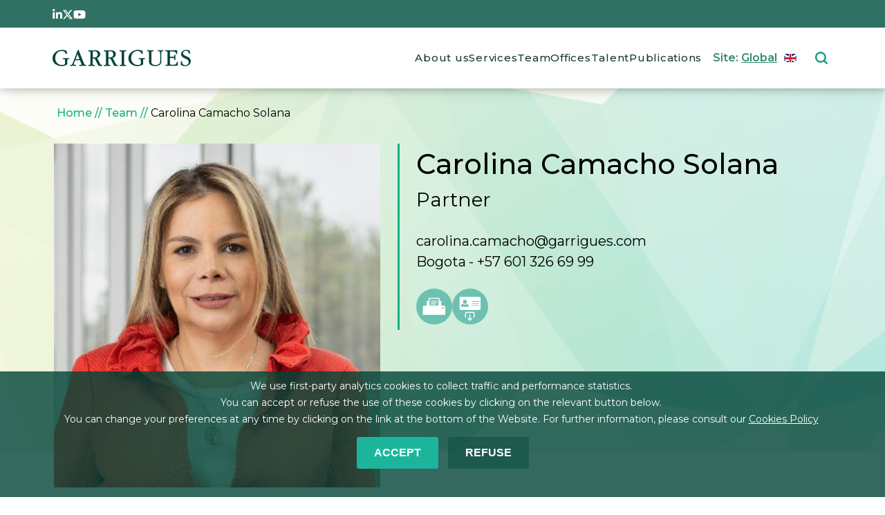

--- FILE ---
content_type: text/html; charset=UTF-8
request_url: https://www.garrigues.com/en_GB/team/carolina-camacho-solana
body_size: 13541
content:
<!DOCTYPE html>
<html lang="en" dir="ltr" prefix="content: http://purl.org/rss/1.0/modules/content/  dc: http://purl.org/dc/terms/  foaf: http://xmlns.com/foaf/0.1/  og: http://ogp.me/ns#  rdfs: http://www.w3.org/2000/01/rdf-schema#  schema: http://schema.org/  sioc: http://rdfs.org/sioc/ns#  sioct: http://rdfs.org/sioc/types#  skos: http://www.w3.org/2004/02/skos/core#  xsd: http://www.w3.org/2001/XMLSchema# ">

  <head>
    <meta charset="utf-8" />
<noscript><style>form.antibot * :not(.antibot-message) { display: none !important; }</style>
</noscript><script async src="/sites/default/files/google_analytics/gtag.js?t97fk2"></script>
<script>window.dataLayer = window.dataLayer || [];function gtag(){dataLayer.push(arguments)};gtag("js", new Date());gtag("set", "developer_id.dMDhkMT", true);window['ga-disable-G-VXRVB3QHH2'] = true;gtag("config", "G-VXRVB3QHH2", {"groups":"default","cookie_domain":"www.garrigues.com","page_placeholder":"PLACEHOLDER_page_location","allow_ad_personalization_signals":false});</script>
<meta name="keywords" content="Labor and Employment" />
<link rel="shortlink" href="https://www.garrigues.com/en_GB/node/11551" />
<link rel="canonical" href="https://www.garrigues.com/en_GB/team/carolina-camacho-solana" />
<link rel="image_src" href="https://www.garrigues.com/sites/default/files/team/photo/Carolina_Camacho_Solana_20230511.jpg" />
<meta property="og:title" content="Carolina Camacho Solana" />
<meta property="og:updated_time" content="2023-05-11T08:02:42+02:00" />
<meta property="article:published_time" content="2022-07-20T06:00:01+02:00" />
<meta property="article:modified_time" content="2023-05-11T08:02:42+02:00" />
<meta name="Generator" content="Drupal 10 (https://www.drupal.org)" />
<meta name="MobileOptimized" content="width" />
<meta name="HandheldFriendly" content="true" />
<meta name="viewport" content="width=device-width, initial-scale=1.0" />
<style>div#sliding-popup, div#sliding-popup .eu-cookie-withdraw-banner, .eu-cookie-withdraw-tab {background: #0779bf} div#sliding-popup.eu-cookie-withdraw-wrapper { background: transparent; } #sliding-popup h1, #sliding-popup h2, #sliding-popup h3, #sliding-popup p, #sliding-popup label, #sliding-popup div, .eu-cookie-compliance-more-button, .eu-cookie-compliance-secondary-button, .eu-cookie-withdraw-tab { color: #ffffff;} .eu-cookie-withdraw-tab { border-color: #ffffff;}
      .disagree-button.eu-cookie-compliance-more-button:focus,
      .eu-cookie-compliance-agree-button:focus,
      .eu-cookie-compliance-default-button:focus,
      .eu-cookie-compliance-hide-button:focus,
      .eu-cookie-compliance-more-button-thank-you:focus,
      .eu-cookie-withdraw-button:focus,
      .eu-cookie-compliance-save-preferences-button:focus { outline: 3px solid #f00; }</style>
<script type="application/ld+json">{
    "@context": "https://schema.org",
    "@graph": [
        {
            "@type": "Person",
            "name": "Carolina Camacho Solana",
            "givenName": "Carolina",
            "familyName": "Camacho",
            "additionalName": "Solana",
            "url": "https://www.garrigues.com/en_GB/team/carolina-camacho-solana",
            "jobTitle": "Partner",
            "gender": "Female",
            "telephone": "+57 601 326 69 99",
            "email": "carolina.camacho@garrigues.com",
            "image": {
                "@type": "ImageObject",
                "url": "https://www.garrigues.com/sites/default/files/team/photo/Carolina_Camacho_Solana_20230511.jpg",
                "width": "820",
                "height": "865"
            },
            "worksFor": {
                "@type": "Organization",
                "name": "Garrigues",
                "logo": {
                    "@type": "ImageObject",
                    "url": "https://www.garrigues.com/sites/default/files/logotipo-garrigues-logo.png"
                }
            }
        }
    ]
}</script>
<script type="application/ld+json">{
    "@context": "https://schema.org",
    "@type": "BreadcrumbList",
    "itemListElement": [
        {
            "@type": "ListItem",
            "position": 1,
            "name": "Home",
            "item": "https://www.garrigues.com/en_GB"
        },
        {
            "@type": "ListItem",
            "position": 2,
            "name": "Team",
            "item": "https://www.garrigues.com/en_GB/team"
        },
        {
            "@type": "ListItem",
            "position": 3,
            "name": "Carolina Camacho Solana"
        }
    ]
}</script>
<link rel="icon" href="/themes/custom/garriguestheme/img/imagenes/favicon.png" type="image/png" />
<link rel="alternate" href="https://www.garrigues.com/es_ES/equipo/carolina-camacho-solana" hreflang="es" />
<link rel="alternate" href="https://www.garrigues.com/en_GB/team/carolina-camacho-solana" hreflang="en" />

      <title>Carolina Camacho Solana - Partner | Garrigues</title>
      <link rel="stylesheet" media="all" href="/sites/default/files/css/css_Ej6Lh_dOBybQvuVd2f3OLykoV_Of9U67Vc1K2lncc2c.css?delta=0&amp;language=en&amp;theme=garriguestheme&amp;include=[base64]" />
<link rel="stylesheet" media="all" href="/sites/default/files/css/css_tj_8CBNpdMm9Wd3SNa2S3s3F4U5ysy75bxH9fUeWu-Q.css?delta=1&amp;language=en&amp;theme=garriguestheme&amp;include=[base64]" />

        <script src="/libraries/fontawesome/js/all.min.js?v=6.4.2" defer></script>
<script src="/libraries/fontawesome/js/v4-shims.min.js?v=6.4.2" defer></script>

  </head>
  <body class="node-11551 path-node page-node-type-team">
    <div id="loader" class="loader">
      <div class="spinner-border text-white loader-1" role="status">
      </div>
    </div>

        <a href="#main-content" class="visually-hidden focusable skip-link">
      Skip to main content
    </a>
    <div id="page">
      
        <div class="dialog-off-canvas-main-canvas" data-off-canvas-main-canvas>
    <div class="layout-container">

<div id="fixed">

<header role="banner">

	<div class="bg-tertiary">

					<div id="topbar" class="section padding-layout">
				  <div class="region region-topbar">
    <div id="block-topbarredessociales" class="block block-block-content block-block-content1ab6093f-c4ba-44ec-b219-80ec8bd0d071">
  
    
      
            <div class="clearfix text-formatted field field--name-body field--type-text-with-summary field--label-hidden field__item"><style>svg.rrss{fill:#ffffff}</style><div class="d-flex gap-3" style="height:1.5rem;"><a href="https://www.linkedin.com/company/garrigues/" target="_blank"><span>
<svg class="rrss" height="1em" viewBox="0 0 448 512"><path d="M100.28 448H7.4V148.9h92.88zM53.79 108.1C24.09 108.1 0 83.5 0 53.8a53.79 53.79 0 0 1 107.58 0c0 29.7-24.1 54.3-53.79 54.3zM447.9 448h-92.68V302.4c0-34.7-.7-79.2-48.29-79.2-48.29 0-55.69 37.7-55.69 76.7V448h-92.78V148.9h89.08v40.8h1.3c12.4-23.5 42.69-48.3 87.88-48.3 94 0 111.28 61.9 111.28 142.3V448z" /></svg><p></p></span></a><a href="https://twitter.com/garrigues_es" target="_blank"><span>
<svg class="rrss" height="1em" viewBox="0 0 512 512"><path d="M389.2 48h70.6L305.6 224.2 487 464H345L233.7 318.6 106.5 464H35.8L200.7 275.5 26.8 48H172.4L272.9 180.9 389.2 48zM364.4 421.8h39.1L151.1 88h-42L364.4 421.8z" /></svg><p></p></span></a><a href="https://www.youtube.com/c/garrigues?cbrd=1" target="_blank"><span>
<svg class="rrss" height="1em" viewBox="0 0 576 512"><path d="M549.655 124.083c-6.281-23.65-24.787-42.276-48.284-48.597C458.781 64 288 64 288 64S117.22 64 74.629 75.486c-23.497 6.322-42.003 24.947-48.284 48.597-11.412 42.867-11.412 132.305-11.412 132.305s0 89.438 11.412 132.305c6.281 23.65 24.787 41.5 48.284 47.821C117.22 448 288 448 288 448s170.78 0 213.371-11.486c23.497-6.321 42.003-24.171 48.284-47.821 11.412-42.867 11.412-132.305 11.412-132.305s0-89.438-11.412-132.305zm-317.51 213.508V175.185l142.739 81.205-142.739 81.201z" /></svg><p></p></span></a></div>
</div>
      
  </div>

  </div>

			</div>
		
	</div>
	<div class="padding-layout d-flex flex-row justify-content-between align-items-center">
		<div class="w-100">
			<div id="menu">
				  <div class="region region-primary-menu">
    <div id="block-garriguestheme-branding" class="block block-system block-system-branding-block">
  
    
            <a href="/en_GB" rel="home" class="site-logo">
      <img src="/themes/custom/garriguestheme/logo.svg" alt="Logo of  Garrigues" />
    </a>
      </div>
<nav role="navigation" aria-labelledby="block-garriguestheme-main-menu-menu" id="block-garriguestheme-main-menu" class="d-none d-xl-block block block-menu navigation menu--main">
            
  <h2 class="visually-hidden" id="block-garriguestheme-main-menu-menu">Main navigation</h2>
  

        
                  <ul class="menu nav nav-pills menu-responsive">
                    <li class="menu-item nav-item">
        <a href="/en_GB/about-us" data-drupal-link-system-path="node/2791">About us</a>
              </li>
                <li class="menu-item nav-item">
        <a href="/en_GB/services" data-drupal-link-system-path="node/10800">Services</a>
              </li>
                <li class="menu-item nav-item">
        <a href="/en_GB/team" data-drupal-link-system-path="node/10825">Team</a>
              </li>
                <li class="menu-item nav-item">
        <a href="/en_GB/office" data-drupal-link-system-path="node/10797">Offices</a>
              </li>
                <li class="menu-item nav-item">
        <a href="/en_GB/trabaja-con-nosotros" data-drupal-link-system-path="node/10799">Talent</a>
              </li>
                <li class="menu-item nav-item">
        <a href="/en_GB/publications" data-drupal-link-system-path="node/10801">Publications</a>
              </li>
        </ul>
  


  </nav>
<div id="block-ilunionenlacesplash" class="d-none d-xl-block block block-ia-splash block-ia-splash-enlace-splash">
  
    
      Site:  <a id="ilunion-link" class="lang-en" href="#"><span>Global</span></a>
  </div>
<div id="block-languagedropdownswitcher" class="headerswitchlang d-none d-xl-block block block-lang-dropdown block-language-dropdown-blocklanguage-interface">
  
    
      <form class="lang-dropdown-form lang_dropdown_form clearfix language_interface" id="lang_dropdown_form_lang-dropdown-form" data-drupal-selector="lang-dropdown-form-2" action="/en_GB/team/carolina-camacho-solana" method="post" accept-charset="UTF-8">
  <div class="js-form-item form-item js-form-type-select form-type-select js-form-item-lang-dropdown-select form-item-lang-dropdown-select form-no-label">
      <label for="edit-lang-dropdown-select" class="visually-hidden">Select your language</label>
        <select style="width:165px" class="lang-dropdown-select-element form-select" data-lang-dropdown-id="lang-dropdown-form" data-drupal-selector="edit-lang-dropdown-select" id="edit-lang-dropdown-select" name="lang_dropdown_select"><option value="es">Español</option><option value="en" selected="selected">English</option></select>

        </div>
<input data-drupal-selector="edit-es" type="hidden" name="es" value="/es_ES/equipo/carolina-camacho-solana" />
<input data-drupal-selector="edit-en" type="hidden" name="en" value="/en_GB/team/carolina-camacho-solana" />
<noscript><div><input data-drupal-selector="edit-submit" type="submit" id="edit-submit" name="op" value="Go" class="button js-form-submit form-submit" />
</div></noscript><input autocomplete="off" data-drupal-selector="form-dpdajqlma4a1phwvyh-f-azdhpzsmqlcylx-oxhrgw" type="hidden" name="form_build_id" value="form-DpdAjQlma4a1PHWvyH_F-_aZDhPZsMqLcYlX_Oxhrgw" />
<input data-drupal-selector="edit-lang-dropdown-form" type="hidden" name="form_id" value="lang_dropdown_form" />

</form>

  </div>
<div id="block-responsivemenubutton" class="d-block d-xl-none block block-ilutils block-responsive-menu-button">
  
    
      <button class="btn btn-link" type="button" data-bs-toggle="offcanvas" data-bs-target="#offcanvas" aria-controls="offcanvas">
<img alt="" src="/themes/custom/garriguestheme/img/iconos/menu-responsive.svg">
</button>


  </div>
<div class="views-exposed-form block block-views block-views-exposed-filter-blocksearch-engine-search-general" data-drupal-selector="views-exposed-form-search-engine-search-general" id="block-formularioexpuestosearch-enginesearch-general-2">
  
    
      <form action="/en_GB/search/search" method="get" id="views-exposed-form-search-engine-search-general" accept-charset="UTF-8">
  <div class="form--inline clearfix">
  <div class="js-form-item form-item js-form-type-textfield form-type-textfield js-form-item-combine form-item-combine form-no-label">
        <input placeholder="Search" data-drupal-selector="edit-combine" type="text" id="edit-combine" name="combine" value="" size="30" maxlength="128" class="form-text" />

        </div>
<div data-drupal-selector="edit-actions" class="form-actions js-form-wrapper form-wrapper" id="edit-actions--2"><input data-drupal-selector="edit-submit-search-engine" type="submit" id="edit-submit-search-engine" value="Aplicar" class="button js-form-submit form-submit" />
</div>

</div>

</form>

  </div>

  </div>

			</div>
		</div>
	</div>

</header>

</div>



  <main role="main">
    <a id="main-content" tabindex="-1"></a>

    

      <div class="container">
        <div class="breadcrumb-equipo position-absolute pt-4">
          <div class="region region-breadcrumb">
    <div id="block-garriguestheme-breadcrumbs" class="block block-system block-system-breadcrumb-block">
  
    
        <nav class="breadcrumb" role="navigation" aria-labelledby="system-breadcrumb">
    <h2 id="system-breadcrumb" class="visually-hidden">Breadcrumb</h2>
    <ol>
          <li>
                  <a href="/en_GB">Home</a>
              </li>
          <li>
                  <a href="https://www.garrigues.com/en_GB/team">Team</a>
              </li>
          <li>
                  Carolina Camacho Solana
              </li>
        </ol>
  </nav>

  </div>

  </div>

        </div>
      </div>
      
      


        </div>

          <div class="region region-highlighted">
    <div data-drupal-messages-fallback class="hidden"></div>

  </div>


        

        <div class="layout-content">
            <div class="region region-content">
    <div class="ia-splash-form block block-ia-splash block-ia-splash-block" data-drupal-selector="ia-splash-form" id="block-ilunionaccesibilidadformulariosplash">
  
    
      <form action="/en_GB/team/carolina-camacho-solana" method="post" id="ia-splash-form" accept-charset="UTF-8">
  <div class="popUpHeader"><p>Garrigues</p></div><div class="popUpElegir"><p>ELIGE TU PAÍS / ESCOLHA O SEU PAÍS / CHOOSE YOUR COUNTRY / WYBIERZ SWÓJ KRAJ / 选择您的国家</p></div><div class="big-area-popup"><div id="dropdown_first_replace"><div class="js-form-item form-item js-form-type-select form-type-select js-form-item-selectregional form-item-selectregional">
      <label for="edit-selectregional">Country</label>
        <select data-drupal-selector="edit-selectregional" id="edit-selectregional" name="selectRegional" class="form-select"><option value="www.garrigues.com/pl">Poland</option><option value="www.garrigues.com/" selected="selected">Global</option><option value="www.garrigues.com/cn">China</option><option value="www.garrigues.com/latam">Latam</option><option value="www.garrigues.com/pt">Portugal</option></select>

        </div>
</div><div id="dropdown_second_replace"><div class="js-form-item form-item js-form-type-select form-type-select js-form-item-selectlanguage form-item-selectlanguage">
      <label for="edit-selectlanguage">Language</label>
        <select data-drupal-selector="edit-selectlanguage" id="edit-selectlanguage" name="selectLanguage" class="form-select"><option value="_none">Language</option><option value="es_ES">Español</option><option value="en_GB" selected="selected">English</option></select>

        </div>
</div><div id="ilunion-cerrar"><a href="#" title="Close">Close</a></div><input autocomplete="off" data-drupal-selector="form-ie-qmhigkrsjypc3x0yvqss-fhzseszlkhaphmmat3c" type="hidden" name="form_build_id" value="form-IE-QMHigKrSjypC3X0yvQSs-FhzsESZLKHaphMMaT3c" />
<input data-drupal-selector="edit-ia-splash-form" type="hidden" name="form_id" value="ia_splash_form" />
<div data-drupal-selector="edit-actions" class="form-actions js-form-wrapper form-wrapper" id="edit-actions--3"><div class="btn-go"><input class="submit button js-form-submit form-submit" data-drupal-selector="edit-submit-button-ilunion" type="submit" id="edit-submit-button-ilunion" name="op" value="GO" />
</div></div></div>

</form>

  </div>
<div id="block-garriguestheme-content" class="block block-system block-system-main-block">
  
    
      
<article data-history-node-id="11551" about="/en_GB/team/carolina-camacho-solana" class="node node--type-team node--view-mode-full">

  
    

  
  <div class="node__content">
      <div class="layout layout--onecol">
    <div  class="layout__region layout__region--content">
      <div class="views-element-container block block-views block-views-blockequipo-equipo-detalle-cabecera">
  
    
      <div><div class="fondo-equipo-cabecera view view-equipo view-id-equipo view-display-id-equipo_detalle_cabecera js-view-dom-id-786059944465c6ac6935f01eed44ee85e403b4fd63e0a82f0eece880402608bc">
  
    
      
      <div class="view-content">
          <div class="h-100"><div class="views-field views-field-nothing"><div class="field-content"><div class="container h-100">
  <div class="row justify-content-evenly flex-column flex-lg-row h-100 ">
    <div class="p-0 w-xl-43 w-xxl-36">
      <div class="img-equipo"><img loading="eager" src="/sites/default/files/team/photo/Carolina_Camacho_Solana_20230511.jpg" width="450" height="386" alt="Carolina Camacho Solana- Garrigues" typeof="Image" fetchpriority="high" /> </div>
    </div>
    <div class="w-xl-55 w-xxl-61 d-flex flex-column justify-content-between px-4 border-start border-primary border-3 texto-detalle-equipo">
      <div>
        <div class="d-flex flex-column mb-4">
          <span class="fs-1 fw-medium">Carolina Camacho Solana</span>
          <span class="fs-3">    Partner</span>
        </div>
        <div class="d-flex flex-column">
   <a class="text-black-hover-underline " href="/cdn-cgi/l/email-protection#0e6d6f7c616267606f206d6f636f6d66614e696f7c7c67697b6b7d206d6163"><span class="fs-5 text-lowercase text-break"><span class="__cf_email__" data-cfemail="a3c0c2d1cccfcacdc28dc0c2cec2c0cbcce3c4c2d1d1cac4d6c6d08dc0ccce">[email&#160;protected]</span></span></a>
       <div class="d-flex flex-row flex-wrap oficina-telefono"> <span class="fs-5"><div class="item-list"><ul><li>


  
      
      <a href="/en_GB/office/bogota" rel="bookmark"><span class="field field--name-title field--type-string field--label-hidden">Bogota</span>
</a>
    
    

  
  <div class="node__content">
    
            <div class="field field--name-field-phone-number field--type-string field--label-hidden field__item">+57 601 326 69 99 </div>
      
  </div>


 
</li></ul></div></span></div>

        </div>
      </div>
      <div class="mt-4 mb-2 d-flex gap-3">
        <a target="_blank" href="../print/view/pdf/equipo_pdf/block_equipo_detalle_pdf?view_args[]=11551" title="Print"><img src="/themes/custom/garriguestheme/img/iconos/impresora-white.png" alt="Print"></a>
        <a href="../team/11551/vcard.vcf" title="Download"><img src="/themes/custom/garriguestheme/img/iconos/card-white.png" alt="vCard"></a>
      </div>
    </div>
  </div>
</div></div></div></div>

    </div>
  
          </div>
</div>

  </div>

    </div>
  </div>
  <div class="layout layout--twocol-section layout--twocol-section--67-33 container mt-3 pt-xl-5">

          <div  class="layout__region layout__region--first">
        <div class="views-element-container block block-views block-views-blockequipo-equipo-detalle">
  
    
      <div><div class="view view-equipo view-id-equipo view-display-id-equipo_detalle js-view-dom-id-c47ba379f156d65c72fd567787bc0cc14c436fcab221c229feb807ee86031e81">
  
    
      
      <div class="view-content">
          <div><div class="views-field views-field-nothing"><span class="field-content">
<div class="accordion" id="accordionPanelsStayOpenExample">
 <div class="accordion-item">
    <h3 class="accordion-header" id="panelsStayOpen-heading0"><a role="button" aria-controls="panelsStayOpen-collapse0" aria-expanded="false" class="accordion-a collapsed" data-bs-target="#panelsStayOpen-collapse0" data-bs-toggle="collapse" type="a">Experience</a></h3>

    <div aria-labelledby="panelsStayOpen-heading0" class="accordion-collapse collapse" id="panelsStayOpen-collapse0">
      <div class="accordion-body">
        <p>Carolina Camacho is the partner in charge of the Employment and Labor Law Department of Garrigues Colombia. She practices in the area of labor, social security and immigration law.</p>
<p>pShe advises Colombian and foreign companies in corporate, labor and immigration matters, including collective layoff procedures, labor law due diligences, human resources processes, contractual terminations, conciliation hearings at the Ministry of Labor, labor law litigation, administrative procedures at the Ministry of Labor and immigration procedures at the Ministry of Foreign Affairs and consulates.</p>
<p>Carolina is currently a member of the Managing Board of the Legal Committee of ACRIP (Human Management Association) and President of the Labor and Human Talent Committee AMCHAM Colombia (Colombian-American Chamber of Commerce).</p>
<p>Professor on the Master’s Degree in Social Security at Universidad Javeriana.</p>
<ul>
<li>&nbsp;Legal advisor to Benchmarl Holdings and Corporación Centro de Investigación de Acuicultura de Colombia CENIACUA on the structure and implementation of the retirement plan via a new vehicle, Genética Springs SAS.</li>
<li>&nbsp;Legal advisor to Degremont Colombia SAS on the asset liquidation process.</li>
<li>&nbsp;Legal advisor to Syngenta on the restructuring process of some of its operating areas in connection with labor law matters, including litigation.</li>
<li>&nbsp;Legal advisor to Morgan Stanley in the review of all its labor law matters, in compliance with Colombian labor law regulations.</li>
<li>&nbsp;Legal advisor to Saint Gobain on all of its labor law affairs.</li>
<li>&nbsp;Legal advisor to Ascensores Schindler on all of its labor law affairs.</li>
<li>&nbsp;Legal advisor to San Perenco on all of its labor law affairs.</li>
<li>&nbsp;Legal advisor to Santa Lucía on all of its labor law affairs.</li>
<li>&nbsp;Legal advisor to Google on all of its labor law affairs.</li>
<li>&nbsp;Legal advisor on energy in conciliation hearings and labor law litigation.</li>
<li>&nbsp;Legal advisor to Royal Rental SA in the company’s formation process in Colombia following the acquisition of assets at Carvajal and the transfer of personnel via the mechanism of substitution of the employer.</li>
</ul>
<p>Carolina Camacho has featured in several of the most prestigious national and international directories. She has also featured as a Lawyer in Labor &amp; Employment Practice in Colombia (Band 2) in Chambers Latin America 2022.</p>

      </div>
    </div>
  </div>

         <div class="accordion-item">
    <h3 class="accordion-header" id="panelsStayOpen-heading1"><a role="button" aria-controls="panelsStayOpen-collapse1" aria-expanded="false" class="accordion-a collapsed" data-bs-target="#panelsStayOpen-collapse1" data-bs-toggle="collapse" type="a">Academic background</a></h3>

    <div aria-labelledby="panelsStayOpen-heading1" class="accordion-collapse collapse" id="panelsStayOpen-collapse1">
      <div class="accordion-body">
        <p>Universidad Javeriana specializing in labor and social security law, 2009 Bogotá, Colombia.
</p>
<p>Universidad Pompeu Fabra Master’s Degree in Business Law, 2005 Barcelona, Spain.
</p>
<p>Universidad Javeriana Lawyer, 2001 Bogotá, Colombia.</p>

      </div>
    </div>
  </div>


          
 

        

        

        

</div></span></div></div>

    </div>
  
          </div>
</div>

  </div>

      </div>
    
          <div  class="layout__region layout__region--second">
        <div class="views-element-container block block-views block-views-blockequipo-equipo-detalle-servicios">
  
    
      <div><div class="mb-5 view view-equipo view-id-equipo view-display-id-equipo_detalle_servicios js-view-dom-id-cfb5ab6906369d800ad06ebba69c5d752824d7d237db09cc4cb01950ab78328e">
  
    
      <div class="view-header">
      <p>
</p><h3 class="fs-5 underline green">Services</h3>


    </div>
      
      <div class="view-content">
          <div><div class="views-field views-field-title"><span class="field-content"><a href="/en_GB/services/labor-and-employment">
   <strong>
Labor and Employment
   </strong>
</a></span></div></div>

    </div>
  
          </div>
</div>

  </div>
<div class="views-exposed-form bef-exposed-form formulario-garrigues encuentra block block-views block-views-exposed-filter-blockequipo-bloque-detalle-encuentra-profesional" data-drupal-selector="views-exposed-form-equipo-bloque-detalle-encuentra-profesional">
  
      <h2>Find a professional</h2>
    
      <form action="https://www.garrigues.com/en_GB/team" method="get" id="views-exposed-form-equipo-bloque-detalle-encuentra-profesional" accept-charset="UTF-8">
  <div class="form--inline clearfix">
  <div class="js-form-item form-item js-form-type-textfield form-type-textfield js-form-item-name form-item-name">
      
        <input placeholder="Name of professional" data-drupal-selector="edit-name" type="text" id="edit-name" name="name" value="" size="30" maxlength="128" class="form-text" />

        </div>
<div class="js-form-item form-item js-form-type-select form-type-select js-form-item-offices form-item-offices">
      <label for="edit-offices">Oficina</label>
        <select data-drupal-selector="edit-offices" id="edit-offices" name="offices" class="form-select"><option value="All" selected="selected">Office</option><option value="12">A Coruña</option><option value="1343">Alicante</option><option value="1362">Asia-Pacific Desk</option><option value="1352">Barcelona</option><option value="1376">Bilbao</option><option value="1346">Bogota</option><option value="1340">Brazilian Desk </option><option value="1341">Brussels</option><option value="1360">Casablanca</option><option value="1364">French Desk</option><option value="1363">German Desk</option><option value="1357">Indian Desk</option><option value="1355">Italian Desk</option><option value="1371">Las Palmas de Gran Canaria</option><option value="1344">Lima</option><option value="1351">Lisbon</option><option value="1349">London</option><option value="1373">Madrid</option><option value="1369">Malaga</option><option value="1345">Mexico City</option><option value="14447">Monterrey</option><option value="1367">Murcia</option><option value="1348">New York</option><option value="1350">Oporto</option><option value="1375">Oviedo</option><option value="1366">Palma de Mallorca</option><option value="1374">Pamplona</option><option value="14444">Queretaro</option><option value="1368">San Sebastian</option><option value="1347">Santiago de Chile</option><option value="1370">Seville</option><option value="1359">Shanghai</option><option value="1372">Sta. Cruz de Tenerife</option><option value="1356">US-Canadian Desk</option><option value="1353">Valencia</option><option value="1361">Valladolid</option><option value="1342">Vigo</option><option value="1358">Warsaw</option><option value="1365">Zaragoza</option></select>

        </div>
<div class="js-form-item form-item js-form-type-select form-type-select js-form-item-services form-item-services">
      <label for="edit-services">Servicio</label>
        <select data-drupal-selector="edit-services" id="edit-services" name="services" class="form-select"><option value="All" selected="selected">Service</option><option value="1422">Administrative and Constitutional Law</option><option value="1417">Agribusiness and Food</option><option value="1419">Automotive</option><option value="1443">Banking and Finance</option><option value="1441">Corporate and M&amp;A</option><option value="1434">Criminal Law and Internal Investigations</option><option value="10913">Data Economy, Privacy and Cybersecurity</option><option value="1412">Dispute Resolution: Litigation and Arbitration</option><option value="10916">Energy</option><option value="1416">EU and Antitrust Law</option><option value="1413">Family Business</option><option value="1435">Fashion Law</option><option value="10915">Financial Regulation</option><option value="1431">Human Capital Services</option><option value="10914">Infrastructure</option><option value="1438">Insurance</option><option value="1421">Intellectual Property</option><option value="1424">Labor and Employment</option><option value="1429">Life Sciences and Healthcare</option><option value="1433">Media and Entertainment</option><option value="1444">Planning, Zoning and Environment</option><option value="1439">Private Equity</option><option value="10927">Real Estate</option><option value="1420">Restructuring and Insolvency</option><option value="1442">Securities Markets</option><option value="1430">Sports</option><option value="1426">Startups &amp; Open innovation</option><option value="10921">Sustainability</option><option value="1425">Tax</option><option value="1436">Technology, Communications and Digital</option><option value="1432">Tourism and Hotels</option><option value="1428">Transport, Logistics and Shipping</option></select>

        </div>
<div class="js-form-item form-item js-form-type-select form-type-select js-form-item-field-position-target-id form-item-field-position-target-id">
      <label for="edit-field-position-target-id">Cargo</label>
        <select data-drupal-selector="edit-field-position-target-id" id="edit-field-position-target-id" name="field_position_target_id" class="form-select"><option value="All" selected="selected">Position</option><option value="130">Executive Chairman</option><option value="138">Senior Partner</option><option value="131">Honorary Chairman</option><option value="135">Partner</option><option value="133">Local partner</option><option value="134">Of counsel</option><option value="129">Counsel</option><option value="136">Principal associate</option><option value="137">Senior associate</option><option value="128">Associate</option><option value="132">Junior</option></select>

        </div>
<div data-drupal-selector="edit-actions" class="form-actions js-form-wrapper form-wrapper" id="edit-actions"><input data-drupal-selector="edit-submit-equipo" type="submit" id="edit-submit-equipo" value="Search" class="button js-form-submit form-submit" />
</div>

</div>

</form>

  </div>

      </div>
    
  </div>

  </div>

</article>

  </div>

  </div>

        </div>

      </div>

  </main>

  <footer role="contentinfo" class="footer bg-secondary text-white mt-5">
        <div id="region-footer-pre" class="region-footer-pre">
      <div class="padding-layout">
        <div class="row">
            <div class="region region-footer-pre">
    <div id="block-footerlogo" class="bg-secondary my-3 block block-block-content block-block-content32d4d7b4-6aa2-4f34-bad6-174733022c51">
  
    
      
            <div class="clearfix text-formatted field field--name-body field--type-text-with-summary field--label-hidden field__item"><p><img class="logo-footer" src="/themes/custom/garriguestheme/img/logos/logo-blanco.svg" alt="Logo of  Garrigues" loading="lazy"></p>
</div>
      
  </div>

  </div>

        </div>
      </div>
    </div>
            <div id="region-footer" class="region-footer">
      <div class="padding-layout">
        <div class="row">
            <div class="region region-footer">
    <nav role="navigation" aria-labelledby="block-footersobrenosotros-menu" id="block-footersobrenosotros" class="d-none d-md-block block block-menu navigation menu--footer---sobre-nosotros">
            
  <h2 class="visually-hidden" id="block-footersobrenosotros-menu">Footer - Sobre Nosotros</h2>
  

        
                <ul class="menu menu--level-1">
                    <li class="menu-item">
        <a href="/en_GB/about-us" data-drupal-link-system-path="node/2791">About us</a>
              </li>
                <li class="menu-item">
        <a href="https://www.garrigues.com/en_GB/about-us/strategic-vision" data-drupal-link-system-path="node/10798">Strategic vision</a>
              </li>
                <li class="menu-item">
        <a href="/en_GB/about-us/commitment" data-drupal-link-system-path="node/10824">ESG Commitment</a>
              </li>
                <li class="menu-item">
        <a href="/en_GB/about-us/ethics-corporate-governance" data-drupal-link-system-path="node/10919">Ethics and corporate governance</a>
              </li>
                <li class="menu-item">
        <a href="/en_GB/page/internal-reporting-channel" data-drupal-link-system-path="node/12924">Internal Reporting Channel</a>
              </li>
                <li class="menu-item">
        <a href="/en_GB/about-us/awards-and-honours" data-drupal-link-system-path="node/10802">Reputation</a>
              </li>
                <li class="menu-item">
        <a href="/en_GB/about-us/our-history" data-drupal-link-system-path="node/10806">History</a>
              </li>
                <li class="menu-item">
        <a href="/en_GB/new" data-drupal-link-system-path="node/10823">News</a>
              </li>
        </ul>
  


  </nav>
<nav role="navigation" aria-labelledby="block-footerequipo-menu" id="block-footerequipo" class="d-none d-md-block block block-menu navigation menu--footer---equipo">
            
  <h2 class="visually-hidden" id="block-footerequipo-menu">Footer - Equipo</h2>
  

        
                <ul class="menu menu--level-1">
                    <li class="menu-item">
        <a href="/en_GB/team" title="/node/10825" data-drupal-link-system-path="node/10825">Team</a>
              </li>
                <li class="menu-item">
        <a href="/en_GB/team" data-drupal-link-system-path="node/10825">Find professionals</a>
              </li>
        </ul>
  


  </nav>
<nav role="navigation" aria-labelledby="block-footertrabajaconnosotros-menu" id="block-footertrabajaconnosotros" class="d-none d-md-block block block-menu navigation menu--footer---trabaja-con-nosotros">
            
  <h2 class="visually-hidden" id="block-footertrabajaconnosotros-menu">Footer - Trabaja con nosotros</h2>
  

        
                <ul class="menu menu--level-1">
                    <li class="menu-item">
        <a href="/en_GB/trabaja-con-nosotros" data-drupal-link-system-path="node/10799">Join us</a>
              </li>
                <li class="menu-item">
        <a href="/en_GB/trabaja-con-nosotros/oportunidades-profesionales" data-drupal-link-system-path="node/10892">Send your CV</a>
              </li>
        </ul>
  


  </nav>
<div id="block-footercontacto" class="contacto-footer block block-block-content block-block-contentf771435b-c5d7-4ef8-836c-2106949922b5">
  
    
      
            <div class="clearfix text-formatted field field--name-body field--type-text-with-summary field--label-hidden field__item"><div class="d-flex flex-column justify-content-between align-items-start block">
<div>
<p class="title w-50"><a class="text-white-underline-hover" href="/en_GB/form/contact-us">Contact</a></p>
<p class="mb-0 fw-light"><a class="text-white-underline-hover" href="/cdn-cgi/l/email-protection#0f666169604f686e7d7d66687a6a7c216c6062"><span class="__cf_email__" data-cfemail="630a0d050c23040211110a041606104d000c0e">[email&#160;protected]</span></a></p>
<p class="mb-0 fw-light">+34 91 514 52 00</p>
</div>
<div class="w-100 footer-rrss">
<ul class="d-flex justify-content-start justify-content-xxl-between w-100 fs-3 p-0 gap-3">
<li><a href="https://www.linkedin.com/company/garrigues/" target="_blank"><img src="/themes/custom/garriguestheme/img/iconos/icon-linkedin-footer.svg" alt width="24" heigth="24"></a></li>
<li><a href="https://twitter.com/garrigues_es" target="_blank"><img src="/themes/custom/garriguestheme/img/iconos/x-twitter.svg" alt width="28" heigth="23"></a></li>
<li><a href="https://www.youtube.com/c/garrigues" target="_blank"><img src="/themes/custom/garriguestheme/img/iconos/icon-youtube.svg" alt width="35" heigth="25"></a></li>
</ul>
</div>
</div>
</div>
      
  </div>

  </div>

        </div>
      </div>
    </div>
            <div id="region-footer-post" class="region-footer-post">
      <div class="padding-layout">
        <div class="row">
            <div class="region region-footer-post">
    <div id="block-footercopyright" class="py-3 text-center d-none d-lg-block block block-block-content block-block-content89d23b0b-d1fc-46dc-adc0-5cfacfd9ad07">
  
    
      
            <div class="clearfix text-formatted field field--name-body field--type-text-with-summary field--label-hidden field__item"><p class="mb-0">©2026 J&amp;A Garrigues, S.L.P. All rights reserved</p>
</div>
      
  </div>
<nav role="navigation" aria-labelledby="block-garriguestheme-footer-menu" id="block-garriguestheme-footer" class="block block-menu navigation menu--footer">
            
  <h2 class="visually-hidden" id="block-garriguestheme-footer-menu">Footer menu</h2>
  

        
                <ul class="menu menu--level-1">
                    <li class="menu-item">
        <a href="/en_GB/page/legal-terms" data-drupal-link-system-path="node/10895">Legal terms &amp; Conditions</a>
              </li>
                <li class="menu-item">
        <a href="/en_GB/page/cookies-policy" data-drupal-link-system-path="node/4">Cookies policy</a>
              </li>
                <li class="menu-item">
        <a href="/en_GB/page/privacy-policy" data-drupal-link-system-path="node/10896">Privacy policy</a>
              </li>
                <li class="menu-item">
        <a href="/en_GB/page/security" data-drupal-link-system-path="node/15179">Security</a>
              </li>
                <li class="menu-item">
        <a href="/en_GB/form/contact-us" data-drupal-link-system-path="webform/contact_us">Contact form</a>
              </li>
                <li class="menu-item">
        <a href="/en_GB/page/rss" data-drupal-link-system-path="node/10889">RSS</a>
              </li>
        </ul>
  


  </nav>

  </div>

        </div>
      </div>
    </div>
      </footer>

</div>




<div class="offcanvas offcanvas-end" tabindex="-1" id="offcanvas"
  aria-labelledby="Main navigation">
  <div class="offcanvas-header">
<img class="ms-3" src="/themes/custom/garriguestheme/logo.svg" alt="">
    <button type="button" class="btn-close text-reset"
      data-bs-dismiss="offcanvas" aria-label="Close"></button>
  </div>
  <div class="offcanvas-body">
      <div class="region region-offcanvas">
    <nav role="navigation" aria-labelledby="block-garriguestheme-main-menu-offcanvas-menu" id="block-garriguestheme-main-menu-offcanvas" class="block block-menu navigation menu--main">
            
  <h2 class="visually-hidden" id="block-garriguestheme-main-menu-offcanvas-menu">Main navigation</h2>
  

        
                  <ul class="menu nav nav-pills menu-responsive">
                    <li class="menu-item nav-item">
        <a href="/en_GB/about-us" data-drupal-link-system-path="node/2791">About us</a>
              </li>
                <li class="menu-item nav-item">
        <a href="/en_GB/services" data-drupal-link-system-path="node/10800">Services</a>
              </li>
                <li class="menu-item nav-item">
        <a href="/en_GB/team" data-drupal-link-system-path="node/10825">Team</a>
              </li>
                <li class="menu-item nav-item">
        <a href="/en_GB/office" data-drupal-link-system-path="node/10797">Offices</a>
              </li>
                <li class="menu-item nav-item">
        <a href="/en_GB/trabaja-con-nosotros" data-drupal-link-system-path="node/10799">Talent</a>
              </li>
                <li class="menu-item nav-item">
        <a href="/en_GB/publications" data-drupal-link-system-path="node/10801">Publications</a>
              </li>
        </ul>
  


  </nav>
<div class="ia-splash-form block block-ia-splash block-ia-splash-block" data-drupal-selector="ia-splash-form-2" id="block-ilunionaccesibilidadformulariosplash-2">
  
    
      <form action="/en_GB/team/carolina-camacho-solana" method="post" id="ia-splash-form--2" accept-charset="UTF-8">
  <div class="popUpHeader"><p>Garrigues</p></div><div class="popUpElegir"><p>ELIGE TU PAÍS / ESCOLHA O SEU PAÍS / CHOOSE YOUR COUNTRY / WYBIERZ SWÓJ KRAJ / 选择您的国家</p></div><div class="big-area-popup"><div id="dropdown_first_replace"><div class="js-form-item form-item js-form-type-select form-type-select js-form-item-selectregional form-item-selectregional">
      <label for="edit-selectregional--2">Country</label>
        <select data-drupal-selector="edit-selectregional" id="edit-selectregional--2" name="selectRegional" class="form-select"><option value="www.garrigues.com/pl">Poland</option><option value="www.garrigues.com/" selected="selected">Global</option><option value="www.garrigues.com/cn">China</option><option value="www.garrigues.com/latam">Latam</option><option value="www.garrigues.com/pt">Portugal</option></select>

        </div>
</div><div id="dropdown_second_replace"><div class="js-form-item form-item js-form-type-select form-type-select js-form-item-selectlanguage form-item-selectlanguage">
      <label for="edit-selectlanguage--2">Language</label>
        <select data-drupal-selector="edit-selectlanguage" id="edit-selectlanguage--2" name="selectLanguage" class="form-select"><option value="_none">Language</option><option value="es_ES">Español</option><option value="en_GB" selected="selected">English</option></select>

        </div>
</div><div id="ilunion-cerrar"><a href="#" title="Close">Close</a></div><input autocomplete="off" data-drupal-selector="form-lqfvnafvp-pl9leyd-5uf1qnhp-t7dpa2rbo1p-yra" type="hidden" name="form_build_id" value="form-lqfVnaFvP-pL9leYd-5uf1Qnhp-t7dpA2rBo1P-_yrA" />
<input data-drupal-selector="edit-ia-splash-form-2" type="hidden" name="form_id" value="ia_splash_form" />
<div data-drupal-selector="edit-actions" class="form-actions js-form-wrapper form-wrapper" id="edit-actions--4"><div class="btn-go"><input class="submit button js-form-submit form-submit" data-drupal-selector="edit-submit-button-ilunion" type="submit" id="edit-submit-button-ilunion--2" name="op" value="GO" />
</div></div></div>

</form>

  </div>

  </div>

  </div>
</div>

  </div>

      
    </div>







    <script data-cfasync="false" src="/cdn-cgi/scripts/5c5dd728/cloudflare-static/email-decode.min.js"></script><script type="application/json" data-drupal-selector="drupal-settings-json">{"path":{"baseUrl":"\/","pathPrefix":"en_GB\/","currentPath":"node\/11551","currentPathIsAdmin":false,"isFront":false,"currentLanguage":"en"},"pluralDelimiter":"\u0003","suppressDeprecationErrors":true,"ajaxPageState":{"libraries":"[base64]","theme":"garriguestheme","theme_token":null},"ajaxTrustedUrl":{"https:\/\/www.garrigues.com\/en_GB\/team":true,"\/en_GB\/search\/search":true,"form_action_p_pvdeGsVG5zNF_XLGPTvYSKCf43t8qZYSwcfZl2uzM":true,"\/en_GB\/team\/carolina-camacho-solana?ajax_form=1":true},"google_analytics":{"account":"G-VXRVB3QHH2","trackOutbound":true,"trackMailto":true,"trackTel":true,"trackDownload":true,"trackDownloadExtensions":"7z|aac|arc|arj|asf|asx|avi|bin|csv|doc(x|m)?|dot(x|m)?|exe|flv|gif|gz|gzip|hqx|jar|jpe?g|js|mp(2|3|4|e?g)|mov(ie)?|msi|msp|pdf|phps|png|ppt(x|m)?|pot(x|m)?|pps(x|m)?|ppam|sld(x|m)?|thmx|qtm?|ra(m|r)?|sea|sit|tar|tgz|torrent|txt|wav|wma|wmv|wpd|xls(x|m|b)?|xlt(x|m)|xlam|xml|z|zip"},"eu_cookie_compliance":{"cookie_policy_version":"1.0.1","popup_enabled":true,"popup_agreed_enabled":false,"popup_hide_agreed":false,"popup_clicking_confirmation":false,"popup_scrolling_confirmation":false,"popup_html_info":"\u003Cdiv aria-labelledby=\u0022popup-text\u0022  class=\u0022eu-cookie-compliance-banner eu-cookie-compliance-banner-info eu-cookie-compliance-banner--opt-in\u0022\u003E\n  \u003Cdiv class=\u0022popup-content info eu-cookie-compliance-content\u0022\u003E\n        \u003Cdiv id=\u0022popup-text\u0022 class=\u0022eu-cookie-compliance-message\u0022 role=\u0022document\u0022\u003E\n      \u003Cp\u003EWe use first-party analytics cookies to collect traffic and performance statistics.\u0026nbsp;\u003Cbr\u003EYou can accept or refuse the use of these cookies by clicking on the relevant button below.\u0026nbsp;\u003Cbr\u003EYou can change your preferences at any time by clicking on the link at the bottom of the Website. For further information, please consult our \u003Ca href=\u0022\/en_GB\/node\/4\u0022 rel=\u0022nofollow\u0022\u003E\u003Cu\u003ECookies Policy\u003C\/u\u003E\u0026nbsp;\u003C\/a\u003E\u003C\/p\u003E\n\n          \u003C\/div\u003E\n\n    \n    \u003Cdiv id=\u0022popup-buttons\u0022 class=\u0022eu-cookie-compliance-buttons\u0022\u003E\n            \u003Cbutton type=\u0022button\u0022 class=\u0022agree-button eu-cookie-compliance-secondary-button\u0022 onclick=\u0022openAgree();\u0022\u003EAccept\u003C\/button\u003E\n              \u003Cbutton type=\u0022button\u0022 class=\u0022decline-button eu-cookie-compliance-default-button\u0022 onclick=\u0022openDisagree();\u0022\u003ERefuse\u003C\/button\u003E\n          \u003C\/div\u003E\n  \u003C\/div\u003E\n\u003C\/div\u003E","use_mobile_message":false,"mobile_popup_html_info":"\u003Cdiv aria-labelledby=\u0022popup-text\u0022  class=\u0022eu-cookie-compliance-banner eu-cookie-compliance-banner-info eu-cookie-compliance-banner--opt-in\u0022\u003E\n  \u003Cdiv class=\u0022popup-content info eu-cookie-compliance-content\u0022\u003E\n        \u003Cdiv id=\u0022popup-text\u0022 class=\u0022eu-cookie-compliance-message\u0022 role=\u0022document\u0022\u003E\n      \n          \u003C\/div\u003E\n\n    \n    \u003Cdiv id=\u0022popup-buttons\u0022 class=\u0022eu-cookie-compliance-buttons\u0022\u003E\n            \u003Cbutton type=\u0022button\u0022 class=\u0022agree-button eu-cookie-compliance-secondary-button\u0022 onclick=\u0022openAgree();\u0022\u003EAccept\u003C\/button\u003E\n              \u003Cbutton type=\u0022button\u0022 class=\u0022decline-button eu-cookie-compliance-default-button\u0022 onclick=\u0022openDisagree();\u0022\u003ERefuse\u003C\/button\u003E\n          \u003C\/div\u003E\n  \u003C\/div\u003E\n\u003C\/div\u003E","mobile_breakpoint":768,"popup_html_agreed":false,"popup_use_bare_css":false,"popup_height":"auto","popup_width":"100%","popup_delay":1000,"popup_link":"\/pagina\/politica-privacidad","popup_link_new_window":true,"popup_position":false,"fixed_top_position":true,"popup_language":"en","store_consent":false,"better_support_for_screen_readers":false,"cookie_name":"cookie-agreed-4","reload_page":false,"domain":"","domain_all_sites":false,"popup_eu_only":false,"popup_eu_only_js":false,"cookie_lifetime":365,"cookie_session":0,"set_cookie_session_zero_on_disagree":0,"disagree_do_not_show_popup":false,"method":"opt_in","automatic_cookies_removal":true,"allowed_cookies":"cookie_notice_accepted","withdraw_markup":"\u003Cbutton type=\u0022button\u0022 class=\u0022eu-cookie-withdraw-tab\u0022\u003EOpciones de privacidad\u003C\/button\u003E\n\u003Cdiv aria-labelledby=\u0022popup-text\u0022 class=\u0022eu-cookie-withdraw-banner\u0022\u003E\n  \u003Cdiv class=\u0022popup-content info eu-cookie-compliance-content\u0022\u003E\n    \u003Cdiv id=\u0022popup-text\u0022 class=\u0022eu-cookie-compliance-message\u0022 role=\u0022document\u0022\u003E\n      \u003Ch2\u003EUsamos cookies en este sitio para mejorar su experiencia de usuario\u003C\/h2\u003E\n\u003Cp\u003EHa dado su consentimiento para que establezcamos cookies.\u003C\/p\u003E\n\n    \u003C\/div\u003E\n    \u003Cdiv id=\u0022popup-buttons\u0022 class=\u0022eu-cookie-compliance-buttons\u0022\u003E\n      \u003Cbutton type=\u0022button\u0022 class=\u0022eu-cookie-withdraw-button \u0022\u003ERevocar consentimiento\u003C\/button\u003E\n    \u003C\/div\u003E\n  \u003C\/div\u003E\n\u003C\/div\u003E","withdraw_enabled":false,"reload_options":0,"reload_routes_list":"","withdraw_button_on_info_popup":false,"cookie_categories":[],"cookie_categories_details":[],"enable_save_preferences_button":true,"cookie_value_disagreed":"0","cookie_value_agreed_show_thank_you":"1","cookie_value_agreed":"2","containing_element":"body","settings_tab_enabled":false,"olivero_primary_button_classes":"","olivero_secondary_button_classes":"","close_button_action":"close_banner","open_by_default":true,"modules_allow_popup":true,"hide_the_banner":false,"geoip_match":true,"unverified_scripts":[]},"views":{"ajax_path":"\/en_GB\/views\/ajax","ajaxViews":{"views_dom_id:cfb5ab6906369d800ad06ebba69c5d752824d7d237db09cc4cb01950ab78328e":{"view_name":"equipo","view_display_id":"equipo_detalle_servicios","view_args":"11551","view_path":"\/node\/11551","view_base_path":null,"view_dom_id":"cfb5ab6906369d800ad06ebba69c5d752824d7d237db09cc4cb01950ab78328e","pager_element":0},"views_dom_id:c47ba379f156d65c72fd567787bc0cc14c436fcab221c229feb807ee86031e81":{"view_name":"equipo","view_display_id":"equipo_detalle","view_args":"11551","view_path":"\/node\/11551","view_base_path":null,"view_dom_id":"c47ba379f156d65c72fd567787bc0cc14c436fcab221c229feb807ee86031e81","pager_element":0},"views_dom_id:786059944465c6ac6935f01eed44ee85e403b4fd63e0a82f0eece880402608bc":{"view_name":"equipo","view_display_id":"equipo_detalle_cabecera","view_args":"11551","view_path":"\/node\/11551","view_base_path":null,"view_dom_id":"786059944465c6ac6935f01eed44ee85e403b4fd63e0a82f0eece880402608bc","pager_element":0}}},"lang_dropdown":{"lang-dropdown-form":{"key":"lang-dropdown-form"}},"ajax":{"edit-selectregional--2":{"callback":"::ajax_example_dependent_dropdown_callback","event":"change","wrapper":"dropdown-second-replace","url":"\/en_GB\/team\/carolina-camacho-solana?ajax_form=1","httpMethod":"POST","dialogType":"ajax","submit":{"_triggering_element_name":"selectRegional"}},"edit-selectregional":{"callback":"::ajax_example_dependent_dropdown_callback","event":"change","wrapper":"dropdown-second-replace","url":"\/en_GB\/team\/carolina-camacho-solana?ajax_form=1","httpMethod":"POST","dialogType":"ajax","submit":{"_triggering_element_name":"selectRegional"}}},"user":{"uid":0,"permissionsHash":"6db95531c778399b37c821dcf9e9722f11a1c04c4c68f4a0f7ec34579b73e87c"}}</script>
<script src="/sites/default/files/js/js_G5gbK4lwH2FRP-6G_p9aT8zg9BjIifd0XyHTO5FYhp0.js?scope=footer&amp;delta=0&amp;language=en&amp;theme=garriguestheme&amp;include=[base64]"></script>

	<script src="/themes/custom/garriguestheme/js/main.js"></script>
      </body>

      </html>
